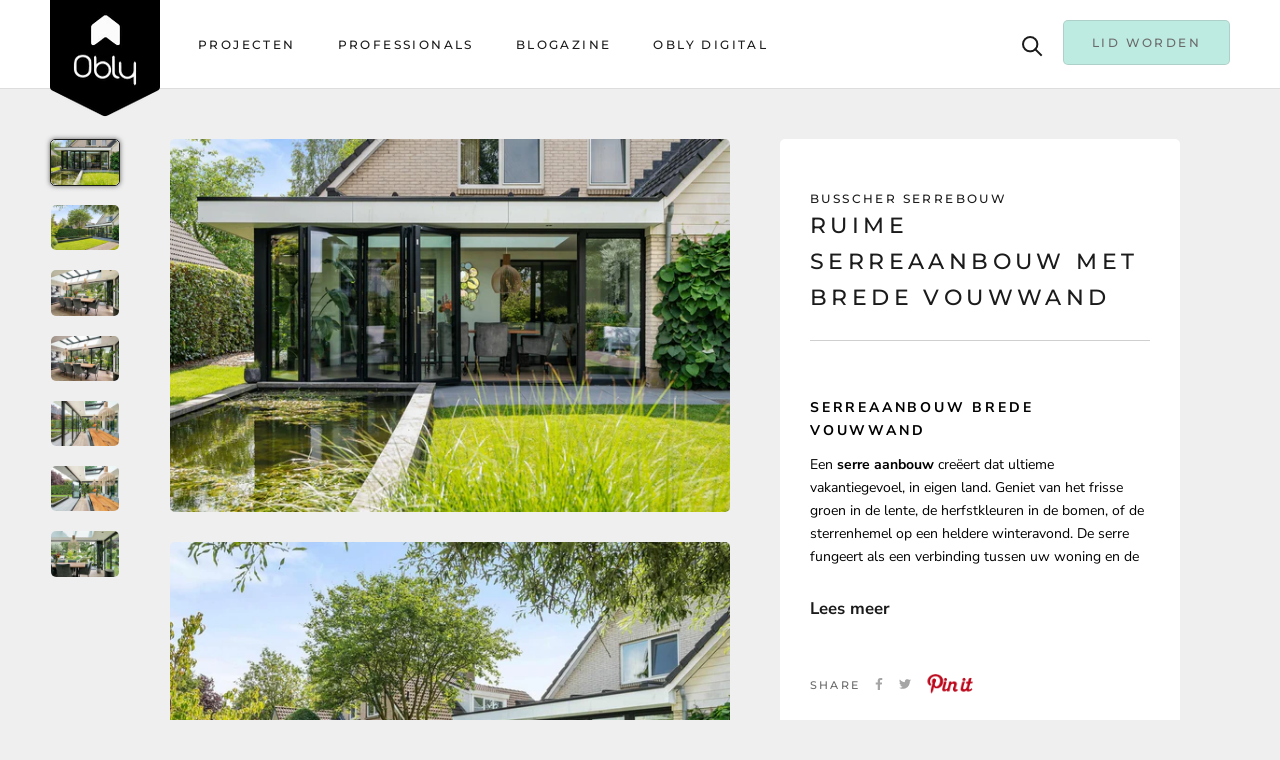

--- FILE ---
content_type: text/html; charset=utf-8
request_url: https://sp-seller.webkul.com/index.php?p=ajax_seller_profile_tag&callback=getAllConfigDetails&shop=obly-2.myshopify.com&main_id_product=8943195455828&show_seller_info=1&request_arr%5B%5D=sellProfileCallback&request_arr%5B%5D=CutomeFieldDetailCallback&request_arr%5B%5D=getMinPurchaseQuantity&_=1768883632067
body_size: 599
content:
getAllConfigDetails({"getreviews":false,"sellProfileCallback":{"active":1,"sp_store_id":343132,"sp_store_name":"Busscher Serrebouw","store_name_handle":"busscher-serrebouw","main_id_shop":25168,"review":null,"total_review":0,"start_color":"0ffafa","end_color":"00eeff","url_type":"/","seller_profile_type":1,"with_collection":0,"advance_review":0,"advance_review_overall_avg":0,"count_ar":[],"feedback_options":false,"advance_feedback_option_status":"1","logo":"https://shopify-digital-delivery.s3.amazonaws.com/store_logo/343132/tMlEqA7gPk.jpg","shop_logo":"","labels":{"Sold By":""},"has_sp_page":163409527124,"store_front_url":false,"email":"info@busscher-serres.nl","contact":"0541-293536","store_address":"Laagsestraat 10","country":"Netherlands","state":null,"city":"Ootmarsum en Baarn"},"activeCustomerCallback":false,"badges":false,"getPayWhatYouWantStatus":false,"getPostcodeWiseShipping":false,"getMultipleShippingOnProductPage":false,"AllowCountrOriginOnProduct":false,"sellerProduct":true,"CutomeFieldDetailCallback":{"seller_field_value":[{"display_name":"Website","custom_value":"https://obly.club/busscher-website"}]}})